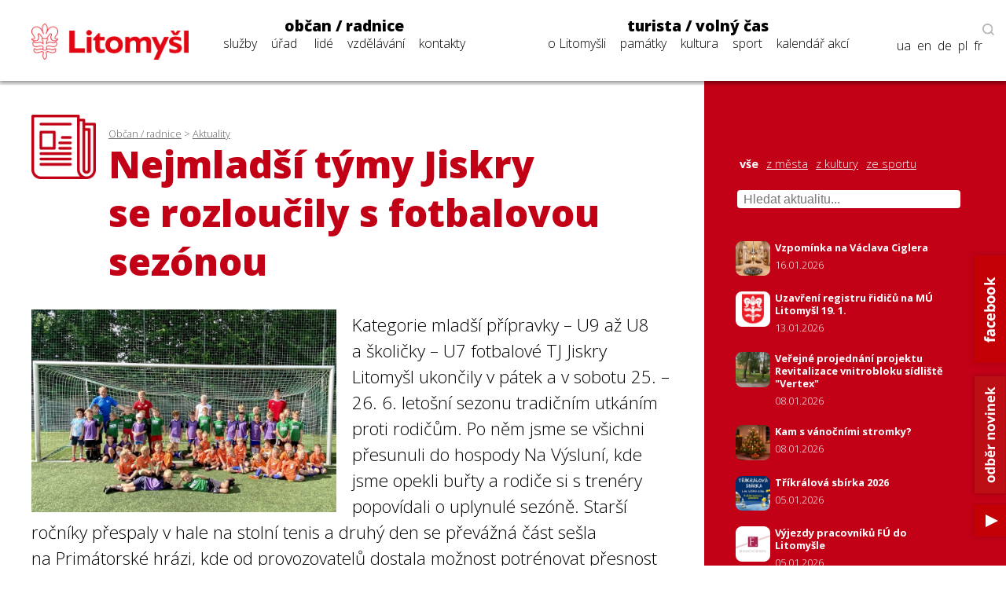

--- FILE ---
content_type: text/html; charset=utf-8
request_url: https://www.litomysl.cz/aktuality/nejmladsi_tymy_jiskry_se_rozloucily_s_fotbalovou_sezonou/nejmladsi_tymy_jiskry_se_rozloucily_s_fotbalovou_sezonou/?stranka=23
body_size: 10644
content:
<!DOCTYPE html>
<html lang="cs">

<head>

  <meta charset="utf-8">
  <meta name="viewport" content="width=device-width, initial-scale=1.0, maximum-scale=1.0, user-scalable=no">

  <title>Město Litomyšl - Aktualita - Nejmladší týmy Jiskry se rozloučily s fotbalovou sezónou</title>
  <meta name="description" content="Město Litomyšl" />
  <meta name="author" content="Město Litomyšl">

  <link href="https://fonts.googleapis.com/css?family=Open+Sans:300,700,800&display=swap&subset=latin-ext" rel="stylesheet">

  <link rel="stylesheet" type="text/css" href="https://www.litomysl.cz/program_files/css/main_2026-01-16.css" />
  <link rel="stylesheet" type="text/css" href="https://www.litomysl.cz/program_files/css/print_2025-12-09.css" media="print" />

  <!-- Fancybox CSS -->
  <link rel="stylesheet" href="https://cdn.jsdelivr.net/npm/@fancyapps/ui/dist/fancybox/fancybox.css">


<script>
    // Přidání event listeneru na scroll událost
window.addEventListener("scroll", function () {
    if (window.scrollY > 200) {
        document.querySelector("header").classList.add("scrolled");
        document.body.classList.add("scrolled-down");
    } else {
        document.querySelector("header").classList.remove("scrolled");
        document.body.classList.remove("scrolled-down");
    }
});
</script>    



    
      <link rel="stylesheet" type="text/css" href="https://www.litomysl.cz/program_files/css/subpages_2025-12-09.css" />
    <!--  Skript pro přidání tříd pro dotykové obrazovky  -->
    <script type="text/javascript">!function(o,c){var n=c.documentElement,t=" w-mod-";n.className+=t+"js",("ontouchstart"in o||o.DocumentTouch&&c instanceof DocumentTouch)&&(n.className+=t+"touch")}(window,document);</script>

    <link rel="apple-touch-icon-precomposed" sizes="57x57" href="https://www.litomysl.cz/program_files/favicon/apple-touch-icon-57x57.png" />
    <link rel="apple-touch-icon-precomposed" sizes="114x114" href="https://www.litomysl.cz/program_files/favicon/apple-touch-icon-114x114.png" />
    <link rel="apple-touch-icon-precomposed" sizes="72x72" href="https://www.litomysl.cz/program_files/favicon/apple-touch-icon-72x72.png" />
    <link rel="apple-touch-icon-precomposed" sizes="144x144" href="https://www.litomysl.cz/program_files/favicon/apple-touch-icon-144x144.png" />
    <link rel="apple-touch-icon-precomposed" sizes="60x60" href="https://www.litomysl.cz/program_files/favicon/apple-touch-icon-60x60.png" />
    <link rel="apple-touch-icon-precomposed" sizes="120x120" href="https://www.litomysl.cz/program_files/favicon/apple-touch-icon-120x120.png" />
    <link rel="apple-touch-icon-precomposed" sizes="76x76" href="https://www.litomysl.cz/program_files/favicon/apple-touch-icon-76x76.png" />
    <link rel="apple-touch-icon-precomposed" sizes="152x152" href="https://www.litomysl.cz/program_files/favicon/apple-touch-icon-152x152.png" />
    <link rel="icon" type="image/png" href="https://www.litomysl.cz/program_files/favicon/favicon-196x196.png" sizes="196x196" />
    <link rel="icon" type="image/png" href="https://www.litomysl.cz/program_files/favicon/favicon-96x96.png" sizes="96x96" />
    <link rel="icon" type="image/png" href="https://www.litomysl.cz/program_files/favicon/favicon-32x32.png" sizes="32x32" />
    <link rel="icon" type="image/png" href="https://www.litomysl.cz/program_files/favicon/favicon-16x16.png" sizes="16x16" />
    <link rel="icon" type="image/png" href="https://www.litomysl.cz/program_files/favicon/favicon-128.png" sizes="128x128" />
    <meta name="application-name" content="Litomysl.cz"/>
    <meta name="msapplication-TileColor" content="#FFFFFF" />
    <meta name="msapplication-TileImage" content="https://www.litomysl.cz/program_files/favicon/mstile-144x144.png" />
    <meta name="msapplication-square70x70logo" content="https://www.litomysl.cz/program_files/favicon/mstile-70x70.png" />
    <meta name="msapplication-square150x150logo" content="https://www.litomysl.cz/program_files/favicon/mstile-150x150.png" />
    <meta name="msapplication-wide310x150logo" content="https://www.litomysl.cz/program_files/favicon/mstile-310x150.png" />
    <meta name="msapplication-square310x310logo" content="https://www.litomysl.cz/program_files/favicon/mstile-310x310.png" />

</head>

<body class='sub-page'>
<style>

/* Výchozí stav - formulář je skrytý */
.add-fulltext-form {
    transition: all 0.3s ease-in-out;
    opacity: 1;
    visibility: visible;
}

/* Skrytí prvků s plynulým efektem */
.hidden {
    opacity: 0;
    visibility: hidden;
}

</style>

<header>
    <div id="header-wrap">
        <div class="menu animated fadeIn" id="trigger-overlay">
            <img src='https://www.litomysl.cz/program_files/img/img-system/header/menu-icon-2.png' alt='Menu' />
        </div>

        <a id="logo" class="col-md-2" href="/">
            <img src="https://www.litomysl.cz/program_files/img/img-system/header/menu-logo.png" alt="Logo Litomyšl">
        </a>

          
        <nav id='main-navigation' class="col-md-9">

            <ul class="col-md-5 ">
                <li>
                    <a class="menu-group-title" href="https://www.litomysl.cz/obcan">občan / radnice</a>
                    <ul>
                        
          <li id='menu-sluzby'> <a href='https://www.litomysl.cz/obcan#sluzby'>služby</a> </li>
          <li id='menu-mestsky-urad'> <a href='https://www.litomysl.cz/obcan#mestsky-urad'>úřad</a> </li>
          <li id='menu-lide'> <a href='https://www.litomysl.cz/obcan#lide'>lidé</a> </li>
          <li id='menu-vzdelavani'> <a href='https://www.litomysl.cz/obcan#vzdelavani'>vzdělávání</a> </li>
          <li id='menu-kontakty'> <a href='https://www.litomysl.cz/obcan#kontakty'>kontakty</a> </li>
                    </ul>
                    <img class="selected-menu-shadow" src="https://www.litomysl.cz/program_files/img/img-system/header/shadow.png" alt="Vybrané menu">
                </li>
            </ul>
            <ul class="col-md-7 ">
                <li>
                    <a class="menu-group-title" href="https://www.litomysl.cz/turista">turista / volný čas</a>
                    <ul>
                        
          <li id='menu-o-litomysli'> <a href='https://www.litomysl.cz/turista#o-litomysli'>o Litomyšli</a> </li>
          <li id='menu-pamatky-architektura'> <a href='https://www.litomysl.cz/turista#pamatky-architektura'>památky</a> </li>
          <li id='menu-kultura'> <a href='https://www.litomysl.cz/turista#kultura'>kultura</a> </li>
          <li id='menu-sport'> <a href='https://www.litomysl.cz/turista#sport'>sport</a> </li>
          <li id='menu-kalendar-akci'> <a href='https://www.litomysl.cz/kalendar_akci'>kalendář akcí</a> </li>
                    </ul>
                    <img class="selected-menu-shadow" src="https://www.litomysl.cz/program_files/img/img-system/header/shadow.png" alt="Vybrané menu">
                </li>
            </ul>
        </nav>

        <div id="header-right">
            <img class="header-search" src="https://www.litomysl.cz/program_files/img/img-system/header/search-icon.png" alt="Vyhledat na webu">
        </div>

        
  		<div class="add-fulltext-form">
            <div id="___gcse_0">
                <div class="gsc-control-cse gsc-control-cse-cs">
                    <div class="gsc-control-wrapper-cse" dir="ltr">
                        <script async src="https://cse.google.com/cse.js?cx=072c46abaaad432e2"></script>
                        <div class="fulltext-form">
                            <div class="gcse-search"></div>
                        </div>
                    </div>
                </div>
            </div>
            <div class="close-fulltext">zavřít</div>
  		</div>
    </div>

    <div id="lang-box" class="search-on">

        <div id="trigger-overlay">
            <img class="header-search globe" src="https://www.litomysl.cz/program_files/img/img-system/header/globe.png" alt="EN / DE / PL / FR">
        </div>

      <img class="header-search lupa" src="https://www.litomysl.cz/program_files/img/img-system/header/search-icon.png" alt="Vyhledávat na webu"><br/>

      <a href="https://translate.google.cz/translate?hl=&sl=cs&tl=fr&u=https%3A%2F%2Fwww.litomysl.cz%2Fturista" target="_blank">fr</a>
      <a href="https://translate.google.cz/translate?hl=&sl=cs&tl=pl&u=https%3A%2F%2Fwww.litomysl.cz%2Fturista" target="_blank">pl</a>
      <a href="https://translate.google.cz/translate?hl=&sl=cs&tl=de&u=https%3A%2F%2Fwww.litomysl.cz%2Fturista" target="_blank">de</a>
      <a href="https://translate.google.cz/translate?hl=&sl=cs&tl=en&u=https%3A%2F%2Fwww.litomysl.cz%2Fturista" target="_blank">en</a>
      <a href="https://translate.google.cz/translate?hl=&sl=cs&tl=uk&u=https%3A%2F%2Fwww.litomysl.cz" target="_blank">ua</a>

    </div>

</header>

<script>
document.addEventListener("DOMContentLoaded", function () {
    document.querySelectorAll('.header-search.lupa, .close-fulltext').forEach(function (element) {
        element.addEventListener('click', function () {
            let fulltextForm = document.querySelector('.add-fulltext-form');
            let mainNavigation = document.getElementById('main-navigation');
            let logoImg = document.querySelector('#header-wrap #logo img');

            let wid = window.innerWidth;
            let isFulltextVisible = fulltextForm && fulltextForm.style.display === "block";
            
            // Přepnutí viditelnosti vyhledávacího pole
            if (fulltextForm) {
                fulltextForm.style.display = isFulltextVisible ? "none" : "block";
            }
            
            // Pokud se zobrazí vyhledávání, schováme navigaci
            if (mainNavigation) {
                if (wid > 1049) {
                    mainNavigation.style.display = isFulltextVisible ? "block" : "none";
                } else {
                    mainNavigation.style.display = "none";
                }
            }

            if (wid < 651 && logoImg) {
                logoImg.style.display = isFulltextVisible ? "block" : "none";
            }
        });
    });
});
</script>


<!--  -----------------------------------Aktuality-----------------------------------------------  -->

        <section id="aktuality" class="red-layout">
            <div class="wrap-main">
                <div class="pad-main-left">
                    <div class="sub-header">
                        <img class="subpage-icon" src="https://www.litomysl.cz/program_files/img/img-system/subpages/newspaper.3.3.1.png" alt="kalendář">
                        <div class="header-text">
                            <div class="breadcrumb">
                                <a href='https://www.litomysl.cz/obcan'>Občan / radnice</a> > <a href='https://www.litomysl.cz/aktuality'>Aktuality</a>                            </div>
                                <h1 class="subpage-title">
                                    Nejmladší týmy Jiskry se&nbsp;rozloučily s fotbalovou sezónou                                </h1>
                        </div>
                        <div class="cleaner"></div>
                    </div>
                    
                    
    <div class='news-detail-images'>
      
        <a data-fancybox='gallery' href='https://www.litomysl.cz/images/1625215909915_.jpg' data-caption='Nejmladší týmy Jiskry se rozloučily s fotbalovou sezónou'>
          <img class='img-news-main' src='https://www.litomysl.cz/images/1625215909915_.jpg' alt='obrázek k Nejmladší týmy Jiskry se rozloučily s fotbalovou sezónou' >
        </a>
      <div class='news-detail-gallery'>
      
      </div>
    </div>
                        
                    <div class="text-content">
                    
                      
                        <div class='perex'>
                            <p>Kategorie mladší přípravky – U9 až U8 a školičky – U7 fotbalové TJ Jiskry Litomyšl ukončily v pátek a v sobotu 25. – 26. 6. letošní sezonu tradičním utkáním proti&nbsp;rodičům. Po něm jsme se&nbsp;všichni přesunuli do hospody Na Výsluní, kde jsme opekli buřty a rodiče si s trenéry popovídali o uplynulé sezóně. Starší ročníky přespaly v hale na stolní tenis a druhý den se&nbsp;převážná část sešla na Primátorské hrázi, kde od&nbsp;provozovatelů dostala možnost potrénovat přesnost v místním Fotbal Parku.</p>
                        </div><p>Pro&nbsp;uplynulou sezonu jsme poprvé sestavili 2 týmy, které stihly na podzim nastoupit k šesti kolům svých soutěží. Zde se&nbsp;statečně praly s konkurencí a pravidelně sbíraly skalpy svých protivníků. Slušně rozjetá sezona byla však opět zastavena a do Vánoc se&nbsp;kluci scházeli jen v omezeném počtu na venkovních trénincích. V novém roce se&nbsp;situace ještě zhoršila a fotbal se&nbsp;zastavil úplně. Aby láska k míči nevyprchala nadobro, museli jsme se&nbsp;v této náročné době obrátit na rodiče. Jejich nápaditost jsme se&nbsp;snažili obohacovat pravidelným přísunem videí a výzev o ceny.</p>
<p>Toto těžké období jsme překonali a nakonec z něj začali i těžit. Dětem pohyb na čerstvém vzduchu chyběl, a tak na téměř každý trénink od&nbsp;restartu přicházely nové tváře. Pravidelná tréninková docházka se&nbsp;pohybovala kolem&nbsp;45 hráčů, v součtu pro&nbsp;obě kategorie. Jarní část oficiálních soutěží byla zrušena, a tak se&nbsp;mohli nově příchozí zapracovat do týmu v řadě přátelských utkáních s okolními mužstvy, ale také s celky FK&nbsp;Pardubice a MFK&nbsp;Chrudim.</p>
<p>Závěrem bychom chtěli poděkovat městu a sponzorům, ale také všem dětem a rodičům, kterým za&nbsp;poslední roky přirostl fotbal tolik k srdci. Díky&nbsp;vám budeme i v další sezoně pokračovat v reprezentaci Jiskry s dvěma soutěžními týmy. Kategorie U9 bude objíždět turnaje krajské soutěže a kategorie U8 bude v soutěži okresní. Musíme se&nbsp;také rozloučit a poděkovat odcházejícímu ročníku 2012, který od&nbsp;nové sezóny posílí starší přípravku – U11. Dále se&nbsp;s týmem loučí dlouholetá trenérská stálice Jarmila Lebrušková, za&nbsp;její práci si zaslouží velké poděkování.</p>
<p>Pokud byste měli zájem doplnit naše řady po odchozích, můžete připojit své děti, nebo&nbsp;dokonce sebe jako pomocníka při&nbsp;trénování kdykoliv během&nbsp;sezony. Stačí dorazit na náš trénink. Více informací se&nbsp;dozvíte na webových nebo&nbsp;facebookových stránkách klubu.</p>
                    </div>
                    
                    <div class="news-detail-footer">
                        <p><strong>Jan Červenka</strong><br />
                        za trenérský tým mladší přípravky a školičky</p>
                        
<p>
  datum zveřejnění: 01. 07. 2021
  <br />datum aktualizace: 02. 07. 2021
</p>
                                            </div>
                    <div class="cleaner"></div>

                </div>
            </div>
            <div class="wrap-side bg-red" >
                <div class="pad-main-right">

                    <div class="news-mini-filter">
                        <a href='https://www.litomysl.cz/aktuality' class="nav-active">vše</a> 
                            <a href='https://www.litomysl.cz/aktuality/z_mesta'>z města</a> 
                            <a href='https://www.litomysl.cz/aktuality/z_kultury'>z kultury</a> 
                            <a href='https://www.litomysl.cz/aktuality/ze_sportu'>ze sportu</a> 
                                                </div>

                    <div class="news-search" style="margin-bottom: 20px;">
                        <input type="text" id="news-filter-input" placeholder="Hledat aktualitu..." style="width:100%; padding:8px; font-size:1em;">
                    </div>

                    <div class="news-other">
                        
                        <div id="aktuality-seznam"></div>
                        <div id="loader" style="text-align:center; display:none;"><em>Načítám další...</em></div>
                        <div class="aktuality-nav-buttons" style="text-align:center; margin-top:20px;">
                            <button id="btn-nahoru" style="display:none;">⬆ Zpět nahoru</button>
                            <button id="btn-nacti-dalsi">⬇ Načíst další</button>
                        </div>

                    </div>
                </div>
            </div>
            <div class="cleaner"></div>
        </section>


        <script>
let offset = 0;
const pocetNaStranku = 10;
const kategorie = "";
let loading = false;
let done = false;
let hledanyText = "";

// 🔁 Načítání aktualit
function loadMoreAktuality(reset = false) {
    if (loading || done) return;

    loading = true;

    if (reset) {
        offset = 0;
        done = false;
        document.getElementById("aktuality-seznam").innerHTML = "";
        document.getElementById("btn-nahoru").style.display = "none";
        document.getElementById("btn-nacti-dalsi").style.display = "inline-block";
    }

    document.getElementById("loader").style.display = "block";

    fetch(`https://www.litomysl.cz/program_files/moduly/_aktuality-load-ajax.php?offset=${offset}&kategorie=${encodeURIComponent(kategorie)}&hledat=${encodeURIComponent(hledanyText)}`)
        .then(response => response.text())
        .then(data => {
            data = data.trim();
            if (data !== "") {
                document.getElementById("aktuality-seznam").insertAdjacentHTML("beforeend", data);
                offset += pocetNaStranku;
                document.getElementById("loader").style.display = "none";
                loading = false;

                // Zobraz tlačítko „Zpět nahoru“, pokud máme víc než 2 dávky
                if (offset >= pocetNaStranku * 2) {
                    document.getElementById("btn-nahoru").style.display = "inline-block";
                }
            } else {
                if (offset === 0) {
                    document.getElementById("aktuality-seznam").innerHTML = "<p><em>Žádné výsledky.</em></p>";
                }
                document.getElementById("loader").style.display = "none";
                document.getElementById("btn-nacti-dalsi").style.display = "none";
                done = true;
            }
        })
        .catch(error => {
            console.error("Chyba při načítání:", error);
            loading = false;
        });
}

// 🎯 Po kliknutí na "Načíst další"
document.getElementById("btn-nacti-dalsi").addEventListener("click", () => {
    loadMoreAktuality();
});

// 🔝 Tlačítko „Zpět nahoru“
document.getElementById("btn-nahoru").addEventListener("click", () => {
    window.scrollTo({ top: 0, behavior: "smooth" });
});

// 🔍 Vyhledávání s debounce
let debounceTimer;
document.getElementById("news-filter-input").addEventListener("input", function () {
    clearTimeout(debounceTimer);
    hledanyText = this.value.trim();
    debounceTimer = setTimeout(() => {
        loadMoreAktuality(true); // Reset + nová data
    }, 400);
});

// ⏱️ Prvotní načtení
window.addEventListener("load", () => {
    loadMoreAktuality();
});
</script>









<footer>
    <section class="wrap-main" id="kontakty">
        <div class='pad-main-left'>
            <h3>Kontakty</h3>
            <div class='cleaner'></div>
            <div class='col-md-6 footer-contact-col'>
                <div class='cont-table'>
                    
    <div class='cont-line'>
        <div class='cont-th'>
            <a href='https://www.litomysl.cz'>Městský úřad Litomyšl</a>
        </div>
        <div class='cont-email'>
            <a href='mailto:podatelna@litomysl.cz'>podatelna@litomysl.cz</a>
        </div>
        <div class='cont-tel'>
            <a href='tel:461653333'>461 653 333</a>
        </div>
    </div>
    <div class='cont-line'>
        <div class='cont-th'>
            <a href='https://www.ticlitomysl.cz'>Informační centrum Litomyšl</a>
        </div>
        <div class='cont-email'>
            <a href='mailto:ic@litomysl.cz'>ic@litomysl.cz</a>
        </div>
        <div class='cont-tel'>
            <a href='tel:461612161'>461 612 161</a>
        </div>
    </div>
    <div class='cont-line'>
        <div class='cont-th'>
            <a href='https://www.litomysl.cz/mestska_policie'>Městská policie Litomyšl</a>
        </div>
        <div class='cont-email'>
            <a href='mailto:mp@litomysl.cz'>mp@litomysl.cz</a>
        </div>
        <div class='cont-tel'>
            <a href='tel:156'>156</a>
        </div>
    </div>
    <div class='cont-line'>
        <div class='cont-th'>
            <a href='https://www.policie.cz/clanek/kontakty-na-obvodni-oddeleni-litomysl.aspx'>Policie České republiky, Obvodní oddělení Litomyšl</a>
        </div>
        <div class='cont-email'>
            <a href='mailto:pcr@litomysl.cz'>pcr@litomysl.cz</a>
        </div>
        <div class='cont-tel'>
            <a href='tel:974578711,461 616 024'>974 578 711, 461 616 024</a>
        </div>
    </div>
    <div class='cont-line'>
        <div class='cont-th'>
            <a href='https://litomysl.nempk.cz'>Nemocnice Litomyšl</a>
        </div>
        <div class='cont-email'>
            <a href='mailto:posta.litomysl@nempk.cz'>posta.litomysl@nempk.cz</a>
        </div>
        <div class='cont-tel'>
            <a href='tel:461655111'>461 655 111</a>
        </div>
    </div>
    <div class='cont-line'>
        <div class='cont-th'>
            <a href='https://www.hzscr.cz/clanek/uo-svitavy.aspx'>Stanice HZS Litomyšl</a>
        </div>
        <div class='cont-email'>
            <a href='mailto:lukas.faltys@pak.izscr.cz'>lukas.faltys@pak.izscr.cz</a>
        </div>
        <div class='cont-tel'>
            <a href='tel:950578111'>950 578 111</a>
        </div>
    </div>
    <div class='cont-line'>
        <div class='cont-th'>
            <a href='https://knihovna.litomysl.cz'>Městská knihovna Litomyšl</a>
        </div>
        <div class='cont-email'>
            <a href='mailto:knihovna@litomysl.cz'>knihovna@litomysl.cz</a>
        </div>
        <div class='cont-tel'>
            <a href='tel:461612068'>461 612 068</a>
        </div>
    </div>
    <div class='cont-line'>
        <div class='cont-th'>
            <a href='https://www.bazen-litomysl.cz'>Městský bazén</a>
        </div>
        <div class='cont-email'>
            <a href='mailto:bazen.litomysl@mslit.cz'>bazen.litomysl@mslit.cz</a>
        </div>
        <div class='cont-tel'>
            <a href='tel:461315011'>461 315 011</a>
        </div>
    </div>
    <div class='cont-line'>
        <div class='cont-th'>
            <a href='https://www.mslit.cz'>Městské služby Litomyšl</a>
        </div>
        <div class='cont-email'>
            <a href='mailto:info@mslit.cz'>info@mslit.cz</a>
        </div>
        <div class='cont-tel'>
            <a href='tel:461614791'>461 614 791</a>
        </div>
    </div>                </div>
            </div>
            <div class='col-md-6 footer-contact-col'>
                <div class='cont-table'>
                    
    <div class='cont-line'>
        <div class='cont-th'>
            <a href='https://www.litomysl.cz/lilie'>Lilie</a>
        </div>
        <div class='cont-email'>
            <a href='mailto:lilie@litomysl.cz'>lilie@litomysl.cz</a>
        </div>
        <div class='cont-tel'>
            <a href='tel:461653308'>461 653 308</a>
        </div>
    </div>
    <div class='cont-line'>
        <div class='cont-th'>
            <a href='https://www.rml.cz'>Regionální muzeum v Litomyšli</a>
        </div>
        <div class='cont-email'>
            <a href='mailto:info@rml.cz'>info@rml.cz</a>
        </div>
        <div class='cont-tel'>
            <a href='tel:461615287'>461 615 287</a>
        </div>
    </div>
    <div class='cont-line'>
        <div class='cont-th'>
            <a href='https://www.zamecke-navrsi.cz'>Zámecké návrší Litomyšl</a>
        </div>
        <div class='cont-email'>
            <a href='mailto:info@zamecke-navrsi.cz'>info@zamecke-navrsi.cz</a>
        </div>
        <div class='cont-tel'>
            <a href='tel:777100897'>777 100 897</a>
        </div>
    </div>
    <div class='cont-line'>
        <div class='cont-th'>
            <a href='https://www.zamek-litomysl.cz'>Státní zámek Litomyšl</a>
        </div>
        <div class='cont-email'>
            <a href='mailto:weiss.petr@npu.cz'>weiss.petr@npu.cz</a>
        </div>
        <div class='cont-tel'>
            <a href='tel:461615067'>461 615 067</a>
        </div>
    </div>
    <div class='cont-line'>
        <div class='cont-th'>
            <a href='https://www.galerie.litomysl.cz'>Městská galerie Litomyšl</a>
        </div>
        <div class='cont-email'>
            <a href='mailto:galerie@litomysl.cz'>galerie@litomysl.cz</a>
        </div>
        <div class='cont-tel'>
            <a href='tel:461614765'>461 614 765</a>
        </div>
    </div>
    <div class='cont-line'>
        <div class='cont-th'>
            <a href='https://www.smetanuvdum.cz'>Smetanův dům Litomyšl</a>
        </div>
        <div class='cont-email'>
            <a href='mailto:smetanuv.dum@litomysl.cz'>smetanuv.dum@litomysl.cz</a>
        </div>
        <div class='cont-tel'>
            <a href='tel:461613239'>461 613 239</a>
        </div>
    </div>
    <div class='cont-line'>
        <div class='cont-th'>
            <a href='https://svc.litomysl.cz'>Středisko volného času Litomyšl</a>
        </div>
        <div class='cont-email'>
            <a href='mailto:info@svc.litomysl.cz'>info@svc.litomysl.cz</a>
        </div>
        <div class='cont-tel'>
            <a href='tel:461615270'>461 615 270</a>
        </div>
    </div>
    <div class='cont-line'>
        <div class='cont-th'>
            <a href='https://www.csplitomysl.cz'>Centrum sociální pomoci města Litomyšle</a>
        </div>
        <div class='cont-email'>
            <a href='mailto:reditel@csplitomysl.cz'>reditel@csplitomysl.cz</a>
        </div>
        <div class='cont-tel'>
            <a href='tel:461614861'>461 614 861</a>
        </div>
    </div>                </div>
            </div>
            <div class='cleaner'></div>
        </div>
    </section>
    <div class='wrap-side'>
        <div class='pad-main-right'>
            <strong>Město Litomyšl</strong><br />
            Bří Šťastných 1000, Litomyšl 570 20<br />
            IČ: 00276944<br />
            Datová schránka: x4cbvs8<br />
            e-mail: <a href='mailto:mesto@litomysl.cz' style='text-decoration:underline !important;'>mesto@litomysl.cz</a><br />
            <a class='more-contacts' href='https://www.litomysl.cz/mestsky_urad/kontakty'>Další kontakty na Městský úřad Litomyšl</a>
            <br />
            <a class="more-contacts" href="https://www.litomysl.cz/whistleblowing">Vnitřní oznamovací systém (whistleblowing)</a>
            <a class="more-contacts" href="https://www.litomysl.cz/prohlaseni_o_pristupnosti">Prohlášení o přístupnosti</a>
            <a class="more-contacts" href="https://www.litomysl.cz/struktura_webu">Struktura webu</a>

            
                        <script async src="https://cse.google.com/cse.js?cx=072c46abaaad432e2"></script>
            <div class="fulltext-form">Vyhledávání na webu<div class="gcse-search"></div></div>
            
            <div class='social-links'>
                <a href='https://www.facebook.com/Litomysl.ofic/'><img src='https://www.litomysl.cz/program_files/img/img-system/footer/facebook.png' alt='facebook'></a>
                <a href='https://www.youtube.com/channel/UCIKgq7oXO8eHMhXpPcr_Ebw'><img src='https://www.litomysl.cz/program_files/img/img-system/footer/youtube.png' alt='youtube'></a>
                <!-- <a href=''><img src='img/img-system/footer/instagram.png' alt='instagram'></a>-->
            </div>

        </div>
    </div>
    <div class='cleaner'></div>
	<div class="col-md-12 sign">
  <p>© 2011 - 2026 Město Litomyšl, webdesing: <a target="_blank" href="https://wwworks.cz">studio wwworks</a></p>
	</div>
  <div class="cleaner"></div>
</footer>

<div class='overlay overlay-hugeinc'>
    <button type='button' class='overlay-close'></button>
    <nav>
        <ul>
            <li>
                <a class='menu-group-title' href='https://www.litomysl.cz/obcan'>občan / radnice</a>
                <ul>
                    <li><a href="https://www.litomysl.cz/obcan#mb-sluzby" trigger="sluzby" class="mb-trigger">služby</a></li>
                    <li><a href="https://www.litomysl.cz/obcan#mb-mestsky-urad" trigger="mestsky-urad" class="mb-trigger">úřad</a></li>
                    <li><a href="https://www.litomysl.cz/obcan#mb-lide" trigger="lide" class="mb-trigger">lidé</a></li>
                    <li><a href="https://www.litomysl.cz/obcan#mb-vzdelavani" trigger="vzdelavani" class="mb-trigger">vzdělávání</a></li>
                    <li><a href="https://www.litomysl.cz/obcan#kontakty" trigger="kontakty" class="mb-trigger">kontakty</a></li>
                </ul>
            </li>
        </ul>
        <ul>
            <li>
                <a class='menu-group-title' href='https://www.litomysl.cz/turista'>turista / volný čas</a>
                <ul>
                    <li><a href="https://www.litomysl.cz/turista#mb-o-litomysli" trigger="o-litomysli" class="mb-trigger">o Litomyšli</a></li>
                    <li><a href="https://www.litomysl.cz/turista#mb-pamatky-architektura" trigger="pamatky" class="mb-trigger">památky</a></li>
                    <li><a href="https://www.litomysl.cz/turista#mb-kultura" trigger="kultura" class="mb-trigger">kultura</a></li>
                    <li><a href="https://www.litomysl.cz/turista#mb-sport" trigger="sport" class="mb-trigger">sport</a></li>
                    <li><a href="https://www.litomysl.cz/kalendar_akci" trigger="kalendar_akci" class="mb-trigger">kalendář akcí</a></li>
                </ul>
            </li>
        </ul>

        
        <div class='lang-mobile'>
            <a href="https://translate.google.cz/translate?hl=&sl=cs&tl=uk&u=https%3A%2F%2Fwww.litomysl.cz%2Fturista" target="_blank">Українська версія</a><br />
            <a href="https://translate.google.cz/translate?hl=&sl=cs&tl=en&u=https%3A%2F%2Fwww.litomysl.cz%2Fturista" target="_blank">English version</a><br />
            <a href="https://translate.google.cz/translate?hl=&sl=cs&tl=de&u=https%3A%2F%2Fwww.litomysl.cz%2Fturista" target="_blank">Deutsche Version</a><br />
            <a href="https://translate.google.cz/translate?hl=&sl=cs&tl=pl&u=https%3A%2F%2Fwww.litomysl.cz%2Fturista" target="_blank">Wersja polska</a><br />
            <a href="https://translate.google.cz/translate?hl=&sl=cs&tl=fr&u=https%3A%2F%2Fwww.litomysl.cz%2Fturista" target="_blank">Version française</a>
        </div>
    </nav>
</div>




<script>
document.addEventListener("DOMContentLoaded", function () {
    const HEADER_HEIGHT = document.querySelector("header") ? document.querySelector("header").offsetHeight : 0;
    const SCROLL_OFFSET = -40;

    function smoothScrollTo(targetElement, duration = 800) {
        if (!targetElement) return;

        const targetPosition = targetElement.getBoundingClientRect().top + window.scrollY;
        const offsetPosition = targetPosition - HEADER_HEIGHT - SCROLL_OFFSET;
        const startPosition = window.scrollY;
        const distance = offsetPosition - startPosition;
        let startTime = null;

        function animationStep(currentTime) {
            if (!startTime) startTime = currentTime;
            const timeElapsed = currentTime - startTime;
            const progress = Math.min(timeElapsed / duration, 1);
            window.scrollTo(0, startPosition + distance * easeInOutQuad(progress));
            if (timeElapsed < duration) {
                requestAnimationFrame(animationStep);
            }
        }

        function easeInOutQuad(t) {
            return t < 0.5 ? 2 * t * t : 1 - Math.pow(-2 * t + 2, 2) / 2;
        }

        requestAnimationFrame(animationStep);
    }

    function openSection(targetElement) {
        if (!targetElement) return;

        if (targetElement.style.maxHeight === "0px" || targetElement.classList.contains("mb-hide")) {
            targetElement.classList.remove("mb-hide", "hidden", "collapsed", "d-none");
            targetElement.style.display = "block";
            targetElement.style.maxHeight = targetElement.scrollHeight + "px";
        }
    }

    function toggleSection(targetElement) {
        if (!targetElement) return;

        if (targetElement.style.maxHeight && targetElement.style.maxHeight !== "0px") {
            // ✅ Zavření pouze pokud kliknu na záhlaví (mb-trigger), ne na menu
            targetElement.style.maxHeight = "0px";
            setTimeout(() => targetElement.classList.add("mb-hide"), 300);
        } else {
            openSection(targetElement);
        }
    }

    function closeOverlay() {
        let overlay = document.querySelector(".overlay");
        let overlayHugeinc = document.querySelector(".overlay-hugeinc");

        if (overlay) overlay.style.display = "none";
        if (overlayHugeinc) {
            overlayHugeinc.classList.remove("overlay-hugeinc-open");
            overlayHugeinc.classList.add("overlay-hugeinc");
        }
    }

    function highlightCurrentSection() {
        let found = false;
        let selectedMenuShadow = document.querySelector(".selected-menu-group .selected-menu-shadow");

        document.querySelectorAll("section").forEach(section => {
            const sectionTop = section.getBoundingClientRect().top + window.scrollY;
            const sectionBottom = sectionTop + section.offsetHeight;
            const scrollPosition = window.scrollY + 400;

            if (scrollPosition >= sectionTop && scrollPosition < sectionBottom && !found) {
                found = true;
                const currentSectionId = section.getAttribute("id");

                document.querySelectorAll(".menu-selected").forEach(el => el.classList.remove("menu-selected"));

                const menuItem = document.getElementById(`menu-${currentSectionId}`);
                if (menuItem) {
                    menuItem.classList.add("menu-selected");

                    if (selectedMenuShadow) {
                        selectedMenuShadow.style.display = "block";
                        selectedMenuShadow.style.transition = "left 0.3s ease-in-out";

                        setTimeout(() => {
                            const selectedWidth = menuItem.offsetWidth + 14;
                            const selectedPos = menuItem.offsetLeft - 7;
                            const shadowWidth = selectedMenuShadow.offsetWidth;
                            const newPos = selectedPos - (shadowWidth / 2) + (selectedWidth / 2) + 5;
                            selectedMenuShadow.style.left = `${newPos}px`;
                        }, 50);
                    }
                }
            }
        });

        if (!found) {
            document.querySelectorAll(".selected-menu-shadow").forEach(shadow => {
                shadow.style.display = "none";
            });
        }
    }

    function handleAnchorLinks(event, link) {
        let href = link.getAttribute("href");
        if (!href) return;

        let linkUrl = new URL(href, window.location.origin);
        let currentUrl = window.location.origin + window.location.pathname;

        if (linkUrl.origin !== window.location.origin || linkUrl.pathname !== window.location.pathname) {
            event.preventDefault();
            sessionStorage.setItem("scrollToHash", linkUrl.hash);
            window.location.href = "/program_files/lib/redirect.php?url=" + encodeURIComponent(href);
            return;
        }

        let targetId = linkUrl.hash.substring(1);
        let targetElement = document.getElementById(targetId);

        if (targetElement) {
            event.preventDefault();
            history.pushState(null, null, href);

            // ✅ Pouze OTEVŘENÍ, už nikdy zavření přes menu
            openSection(targetElement);

            smoothScrollTo(targetElement);
            closeOverlay();
        }
    }

    document.querySelectorAll('#main-navigation a, .overlay a').forEach(anchor => {
        anchor.addEventListener("click", function (event) {
            handleAnchorLinks(event, this);
        });
    });

    document.querySelectorAll(".overlay-close").forEach(closeBtn => {
        closeBtn.addEventListener("click", function () {
            closeOverlay();
        });
    });

    let triggerOverlay = document.getElementById("trigger-overlay");
    if (triggerOverlay) {
        triggerOverlay.addEventListener("click", function () {
            let overlay = document.querySelector(".overlay");
            let overlayHugeinc = document.querySelector(".overlay-hugeinc");

            if (overlay) overlay.style.display = "block";
            if (overlayHugeinc) {
                overlayHugeinc.classList.remove("overlay-hugeinc");
                overlayHugeinc.classList.add("overlay-hugeinc-open");
            }
        });
    }

    // ✅ Kliknutí na záhlaví sekce umožní sbalení
    document.querySelectorAll(".mb-trigger").forEach(trigger => {
        trigger.addEventListener("click", function (event) {
            event.preventDefault();
            const targetId = this.getAttribute("trigger");
            const targetSection = document.getElementById(targetId);

            if (targetSection) {
                toggleSection(targetSection); // ✅ Pouze záhlaví umožní zavření sekce
            }
        });
    });

    window.addEventListener("scroll", highlightCurrentSection);
    setTimeout(() => {
        highlightCurrentSection();
    }, 500);

    function handleRedirectExpansion() {
        let hash = sessionStorage.getItem("scrollToHash");
        if (hash) {
            sessionStorage.removeItem("scrollToHash");
            let targetId = hash.replace("#mb-", "");
            let attempts = 0;

            let interval = setInterval(() => {
                let targetElement = document.getElementById(targetId);
                if (targetElement) {
                    openSection(targetElement); // ✅ Pouze otevíráme sekci, už nezavíráme
                    smoothScrollTo(targetElement);
                    closeOverlay();
                    clearInterval(interval);
                } else if (attempts >= 10) {
                    clearInterval(interval);
                }
                attempts++;
            }, 300);
        }
    }

    window.addEventListener("load", handleRedirectExpansion);
    window.addEventListener("hashchange", handleRedirectExpansion);
});

</script>

<script src="https://www.litomysl.cz/program_files/js/infinite-scroll.js"></script>

<!-- Realcombiz Facebook Widget Start
<script type="text/javascript">/*<![CDATA[*/jQuery(document).ready(function() {jQuery(".rblikebox").hover(function() {jQuery(this).stop().animate({right: "0"},
        "medium");}, function() {jQuery(this).stop().animate({right: "-250"}, "medium");}, 500);});/*]]>*/
</script>-->
<a href="https://facebook.com/Litomysl.ofic" class="rblikebox" target="_blank">
    <div>
        <!--  <iframe src="http://www.facebook.com/plugins/likebox.php?href=http://www.facebook.com/Litomysl.oficialni&amp;width=245&amp;colorscheme=light&amp;show_faces=true&amp;connections=9&amp;stream=true&amp;header=false&amp;height=500" scrolling="no" frameborder="0" scrolling="no" style="border: medium none; overflow: hidden; height: 500px; width: 245px;background:#fff;"></iframe>
   -->
    </div>
</a>

<div id="social-buts">
        <a href="https://www.litomysl.cz/odber_novinek"><img src="https://www.litomysl.cz/program_files/img/img-system/header/odber-novinek.png" alt="Odběr novinek"></a>
    <a target="_blank" href="https://www.youtube.com/channel/UCIKgq7oXO8eHMhXpPcr_Ebw"><img src="https://www.litomysl.cz/program_files/img/img-system/header/side-youtube.png" alt="Youtube Litomyšl"></a>
</div>
  <!-- Fancybox CSS -->
  <link rel="stylesheet" href="https://cdn.jsdelivr.net/npm/@fancyapps/ui/dist/fancybox/fancybox.css">
  <!-- Fancybox JS -->
  <script src="https://cdn.jsdelivr.net/npm/@fancyapps/ui/dist/fancybox/fancybox.umd.js"></script>
  
  <script>
  document.addEventListener("DOMContentLoaded", function () {
    // Inicializace Fancyboxu
    Fancybox.bind("[data-fancybox='gallery']", {
    });
  });
  </script>
  

<script>
(() => {
  const ENDPOINT = '/program_files/ajax/_track.php';

  // Tuhle hodnotu dosadíme z PHP:
  const SERVER_LOAD_MS = 38;

  // Pageview – pošleme jednou, rovnou s load_ms ze serveru
  const pv = {
    type: 'pageview',
    url: location.href,
    referrer: document.referrer || null,
    lang: navigator.language || null,
    load_ms: SERVER_LOAD_MS, // <— serverové měření renderu
    device: /Mobi|Android/i.test(navigator.userAgent) ? 'mobile' : 'desktop'
  };
  send(pv);

  // Time-on-page (necháme, je praktické)
  let start = Date.now();
  function sendTime() {
    const ms = Date.now() - start;
    const t = { type: 'time', url: location.href, time_on_page_ms: ms };
    if (navigator.sendBeacon) {
      navigator.sendBeacon(ENDPOINT, JSON.stringify(t));
    } else {
      fetch(ENDPOINT, { method:'POST', headers:{'Content-Type':'application/json'}, body: JSON.stringify(t), keepalive:true });
    }
  }
  addEventListener('pagehide', sendTime);
  addEventListener('visibilitychange', () => { if (document.visibilityState === 'hidden') sendTime(); });

  // Vlastní eventy zachovej stejné API:
  window.track = (name, meta={}) => send({ type:'event', name, meta, url: location.href });

  function send(obj){
    if (navigator.sendBeacon) {
      navigator.sendBeacon(ENDPOINT, JSON.stringify(obj));
    } else {
      fetch(ENDPOINT, { method:'POST', headers:{'Content-Type':'application/json'}, body: JSON.stringify(obj), keepalive:true });
    }
  }
})();
</script>


  </body>
</html>
